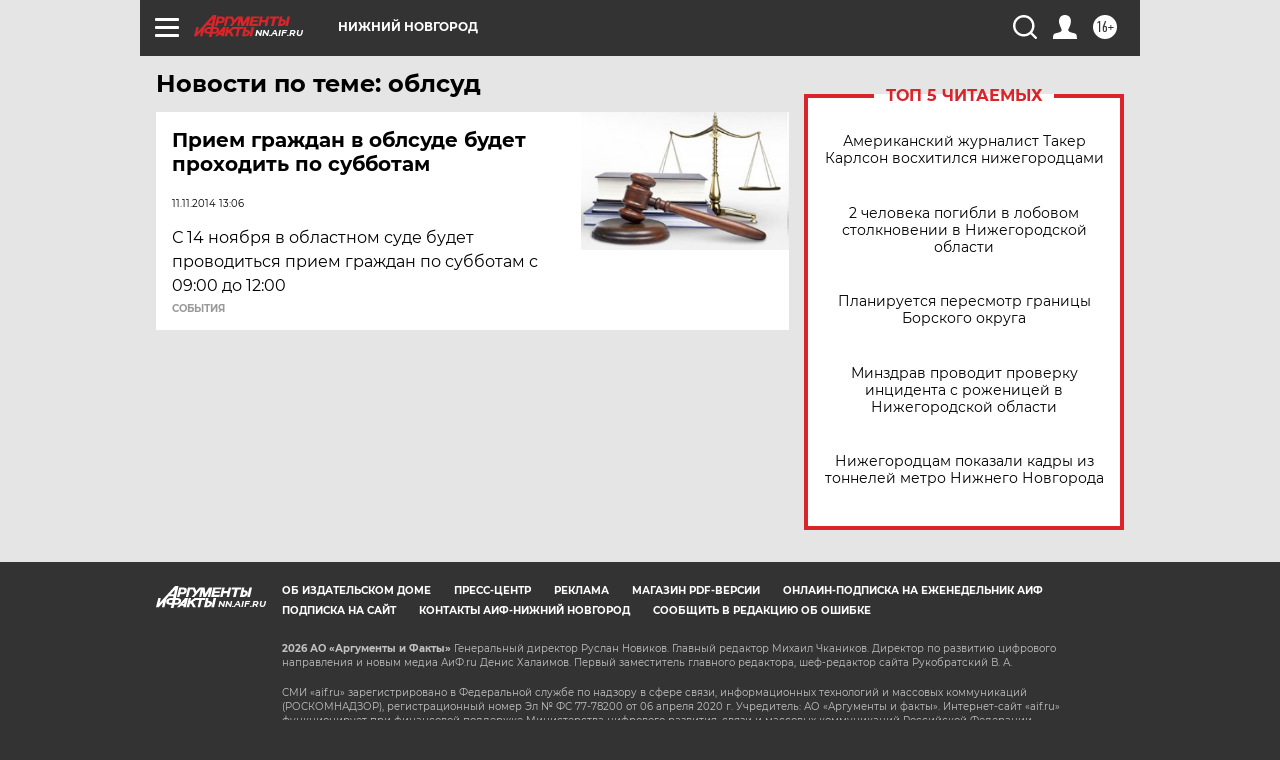

--- FILE ---
content_type: text/html
request_url: https://tns-counter.ru/nc01a**R%3Eundefined*aif_ru/ru/UTF-8/tmsec=aif_ru/949566936***
body_size: -71
content:
0D576C13697082F9X1768981241:0D576C13697082F9X1768981241